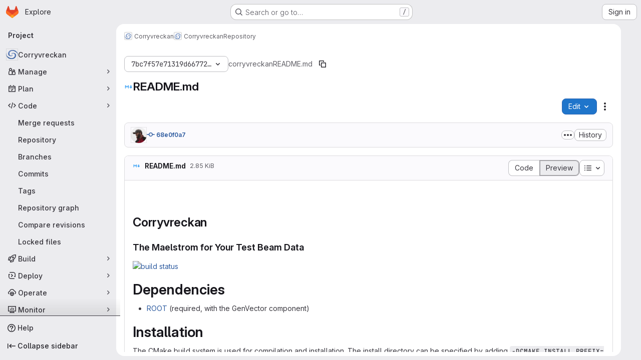

--- FILE ---
content_type: text/javascript; charset=utf-8
request_url: https://gitlab.cern.ch/assets/webpack/global_search_modal.597c279b.chunk.js
body_size: 15703
content:
(this.webpackJsonp=this.webpackJsonp||[]).push([["global_search_modal"],{"3lQS":function(e,t,n){"use strict";var r=n("HTBS"),s=n("FxFN"),i=n("5c3i"),a={components:{GlAvatar:r.a},props:{projectId:{type:[Number,String],default:0,required:!1,validator:e=>"string"!=typeof e||Object(s.i)(e)},projectName:{type:String,required:!0},projectAvatarUrl:{type:String,required:!1,default:""},size:{type:Number,default:32,required:!1},alt:{type:String,required:!1,default:void 0}},computed:{avatarAlt(){var e;return null!==(e=this.alt)&&void 0!==e?e:this.projectName},entityId(){return Object(s.i)(this.projectId)?Object(s.f)(this.projectId):this.projectId}},AVATAR_SHAPE_OPTION_RECT:i.b},o=n("tBpV"),l=Object(o.a)(a,(function(){return(0,this._self._c)("gl-avatar",{attrs:{shape:this.$options.AVATAR_SHAPE_OPTION_RECT,"entity-id":this.entityId,"entity-name":this.projectName,src:this.projectAvatarUrl,alt:this.avatarAlt,size:this.size,"fallback-on-error":!0,itemprop:"image"}})}),[],!1,null,null,null);t.a=l.exports},"5tFN":function(e,t,n){"use strict";n.d(t,"f",(function(){return r})),n.d(t,"e",(function(){return s})),n.d(t,"h",(function(){return i})),n.d(t,"c",(function(){return a})),n.d(t,"a",(function(){return o})),n.d(t,"b",(function(){return l})),n.d(t,"d",(function(){return c})),n.d(t,"g",(function(){return u})),n.d(t,"i",(function(){return d}));const r="Escape",s="Enter",i="NumpadEnter",a="Backspace",o="ArrowDown",l="ArrowUp",c="End",u="Home",d="Tab"},"9lRJ":function(e,t,n){"use strict";n.d(t,"g",(function(){return o})),n.d(t,"f",(function(){return l})),n.d(t,"c",(function(){return c})),n.d(t,"i",(function(){return u})),n.d(t,"p",(function(){return d})),n.d(t,"j",(function(){return m})),n.d(t,"h",(function(){return h})),n.d(t,"d",(function(){return p})),n.d(t,"q",(function(){return _})),n.d(t,"k",(function(){return f})),n.d(t,"r",(function(){return g})),n.d(t,"a",(function(){return v})),n.d(t,"b",(function(){return E})),n.d(t,"l",(function(){return b})),n.d(t,"n",(function(){return S})),n.d(t,"m",(function(){return O})),n.d(t,"e",(function(){return y})),n.d(t,"o",(function(){return x}));var r,s,i=n("/lV4"),a=n("oNYJ");const o=5,l=5,c="global-search-frequent-groups",u="global-search-frequent-projects",d=[a.S,a.g,a.u,a.s,a.o,a.l,a.Q,a.z,a.f,a.y],m="regex",h={notation:"compact",compactDisplay:"short"},p={blobs:"code",issues:null!==(r=window.gon)&&void 0!==r&&null!==(r=r.features)&&void 0!==r&&r.workItemScopeFrontend?"work":"issues",epics:"epic",merge_requests:"merge-request",commits:"commit",notes:"comments",milestones:"milestone",users:"users",projects:"project",wiki_blobs:"book",snippet_titles:"snippet"},_={issue:{order:1,icon:"issue-type-issue",label:Object(i.i)("GlobalSearch|Issues")},epic:{order:2,icon:"issue-type-epic",label:Object(i.i)("GlobalSearch|Epics")},task:{order:3,icon:"issue-type-task",label:Object(i.i)("GlobalSearch|Tasks")},objective:{order:4,icon:"issue-type-objective",label:Object(i.i)("GlobalSearch|Objectives")},key_result:{order:5,icon:"issue-type-keyresult",label:Object(i.i)("GlobalSearch|Key results")}},f={blobs:Object(i.i)("GlobalSearch|Code"),issues:null!==(s=window.gon)&&void 0!==s&&null!==(s=s.features)&&void 0!==s&&s.workItemScopeFrontend?Object(i.i)("GlobalSearch|Work items"):Object(i.i)("GlobalSearch|Issues"),epics:Object(i.i)("GlobalSearch|Epics"),merge_requests:Object(i.i)("GlobalSearch|Merge request"),commits:Object(i.i)("GlobalSearch|Commits"),notes:Object(i.i)("GlobalSearch|Comments"),milestones:Object(i.i)("GlobalSearch|Milestones"),users:Object(i.i)("GlobalSearch|Users"),projects:Object(i.i)("GlobalSearch|Projects"),wiki_blobs:Object(i.i)("GlobalSearch|Wiki"),snippet_titles:Object(i.i)("GlobalSearch|Snippets")},g="zoekt",v="advanced",E="basic",b="global",S="project",O="group",y=m+"_advanced_search",x=Object(i.i)("GlobalSearch|Search")+" · GitLab"},Eqlq:function(e,t){var n={kind:"Document",definitions:[{kind:"OperationDefinition",operation:"query",name:{kind:"Name",value:"CurrentUserFrecentGroups"},variableDefinitions:[],directives:[],selectionSet:{kind:"SelectionSet",selections:[{kind:"Field",name:{kind:"Name",value:"frecentGroups"},arguments:[],directives:[],selectionSet:{kind:"SelectionSet",selections:[{kind:"Field",name:{kind:"Name",value:"id"},arguments:[],directives:[]},{kind:"Field",name:{kind:"Name",value:"name"},arguments:[],directives:[]},{kind:"Field",alias:{kind:"Name",value:"namespace"},name:{kind:"Name",value:"fullName"},arguments:[],directives:[]},{kind:"Field",name:{kind:"Name",value:"avatarUrl"},arguments:[],directives:[]},{kind:"Field",name:{kind:"Name",value:"fullPath"},arguments:[],directives:[]}]}}]}}],loc:{start:0,end:124}};n.loc.source={body:"query CurrentUserFrecentGroups {\n  frecentGroups {\n    id\n    name\n    namespace: fullName\n    avatarUrl\n    fullPath\n  }\n}\n",name:"GraphQL request",locationOffset:{line:1,column:1}};var r={};function s(e,t){for(var n=0;n<e.definitions.length;n++){var r=e.definitions[n];if(r.name&&r.name.value==t)return r}}n.definitions.forEach((function(e){if(e.name){var t=new Set;!function e(t,n){if("FragmentSpread"===t.kind)n.add(t.name.value);else if("VariableDefinition"===t.kind){var r=t.type;"NamedType"===r.kind&&n.add(r.name.value)}t.selectionSet&&t.selectionSet.selections.forEach((function(t){e(t,n)})),t.variableDefinitions&&t.variableDefinitions.forEach((function(t){e(t,n)})),t.definitions&&t.definitions.forEach((function(t){e(t,n)}))}(e,t),r[e.name.value]=t}})),e.exports=n,e.exports.CurrentUserFrecentGroups=function(e,t){var n={kind:e.kind,definitions:[s(e,t)]};e.hasOwnProperty("loc")&&(n.loc=e.loc);var i=r[t]||new Set,a=new Set,o=new Set;for(i.forEach((function(e){o.add(e)}));o.size>0;){var l=o;o=new Set,l.forEach((function(e){a.has(e)||(a.add(e),(r[e]||new Set).forEach((function(e){o.add(e)})))}))}return a.forEach((function(t){var r=s(e,t);r&&n.definitions.push(r)})),n}(n,"CurrentUserFrecentGroups")},Htnb:function(e,t,n){"use strict";n.d(t,"a",(function(){return a}));n("3UXl"),n("iyoE");var r=n("PxiM"),s=n.n(r),i=n("D+x4");function a(e,t="",n="<b>",r="</b>"){if(!e)return"";if(!t)return Object(i.b)(e.toString(),{ALLOWED_TAGS:[]});const a=Object(i.b)(e.toString(),{ALLOWED_TAGS:[]}),o=s.a.match(a,t.toString());return a.split("").map((function(e,t){return o.includes(t)?`${n}${e}${r}`:e})).join("")}},JTkt:function(e,t,n){"use strict";n.d(t,"d",(function(){return a})),n.d(t,"e",(function(){return o})),n.d(t,"a",(function(){return l})),n.d(t,"b",(function(){return c})),n.d(t,"c",(function(){return u}));var r=n("xPX6"),s=n("qnJZ");const i=document.createElement("div"),a=function(e){return i.style.color="",i.style.color=e,i.style.color.length>0},o=function(e=""){return e?/^#([0-9A-F]{3}){1,2}$/i.test(e):null};function l(){var e;const t=["dark","solarized-dark","monokai"];var n;return(null===(e=document.body.dataset.page)||void 0===e?void 0:e.startsWith("ide:"))?t.includes(null===(n=window.gon)||void 0===n?void 0:n.user_color_scheme):document.documentElement.classList.contains("gl-dark")}function c(e=""){const t={"#995715":"#D99530","#737278":"#89888D","#1f75cb":"#428FDC","#108548":"#2DA160","#DD2B0E":"#EC5941"};let n=e;var i;Object(s.c)()===r.d&&(n=null!==(i=t[e])&&void 0!==i?i:e);return n}const u=function(e){return{background:`radial-gradient(circle at center, white 20%, ${e} 100%)`}}},M4pj:function(e,t,n){(e.exports=n("VNgF")(!1)).push([e.i,"\n.input-box-wrapper[data-v-b2da88b0] {\n  position: relative;\n}\n.fake-input-wrapper[data-v-b2da88b0] {\n  position: absolute;\n}\n",""])},YYYz:function(e,t,n){"use strict";n.r(t);n("eJ0a");var r=n("3CjL"),s=n.n(r),i=n("Tmea"),a=n.n(i),o=(n("ZzK0"),n("z6RN"),n("BzOf"),n("aFm2"),n("R9qC"),n("1I5c")),l=n("Oxu3"),c=n("yi8e"),u=n("ygVz"),d=n("O6Bj"),m=n("3twG"),h=n("GuZl"),p=n("/lV4"),_=n("5tFN"),f=n("gr1G"),g=n("tTlX"),v=n("JTkt"),E=n("B3M1"),b=n("dowq");var S=n("F/pm"),O=(n("3UXl"),n("iyoE"),n("RFHG"),n("xuo1"),n("UezY"),n("hG7+"),n("v2fZ"),n("PxiM")),y=n.n(O),x=n("nuJP"),C=n("NnjE"),T=n("7F3p"),I=n("2ibD"),k=n("8Igx"),A=n("h2IV");var R=n("I4EJ"),w=n("HTBS"),j=n("d85j"),L=n("Mp8J"),P=n("Htnb"),N=n("5c3i"),D={name:"CommandPaletteSearchItem",components:{GlAvatar:w.a,GlIcon:j.a},directives:{SafeHtml:L.a},props:{item:{type:Object,required:!0},searchQuery:{type:String,required:!0}},computed:{highlightedName(){return Object(P.a)(this.item.text,this.searchQuery)},avatarShape(){return this.item.category===R.L?this.$options.AVATAR_SHAPE_OPTION_CIRCLE:this.$options.AVATAR_SHAPE_OPTION_RECT}},AVATAR_SHAPE_OPTION_RECT:N.b,AVATAR_SHAPE_OPTION_CIRCLE:N.a},G=n("tBpV"),$=Object(G.a)(D,(function(){var e=this,t=e._self._c;return t("div",{staticClass:"gl-flex gl-items-center"},[void 0!==e.item.avatar_url?t("gl-avatar",{staticClass:"gl-mr-3",attrs:{src:e.item.avatar_url,"entity-id":e.item.entity_id,"entity-name":e.item.entity_name,size:16,shape:e.avatarShape,"aria-hidden":"true"}}):e._e(),e._v(" "),e.item.icon?t("gl-icon",{staticClass:"gl-mr-3 gl-shrink-0",attrs:{name:e.item.icon,"data-testid":"icon"}}):e._e(),e._v(" "),t("span",{staticClass:"gl-flex gl-min-w-0 gl-items-center gl-gap-2"},[t("span",{directives:[{name:"safe-html",rawName:"v-safe-html",value:e.highlightedName,expression:"highlightedName"}],staticClass:"gl-truncate gl-text-strong"}),e._v(" "),e.item.namespace?[t("span",{staticClass:"gl-text-subtle",attrs:{"aria-hidden":"true","data-testid":"namespace-bullet"}},[e._v("·")]),e._v(" "),t("span",{directives:[{name:"safe-html",rawName:"v-safe-html",value:e.item.namespace,expression:"item.namespace"}],staticClass:"gl-truncate gl-text-sm gl-text-subtle",attrs:{"data-testid":"namespace"}})]:e._e()],2)],1)}),[],!1,null,null,null).exports,U=n("nUKU"),F=n.n(U),M=n("59DU"),H=n.n(M),q=n("3cHC");const V=function({name:e,items:t}){return{name:e||R.f,items:t.filter((function({component:e}){return"invite_members"!==e}))}},B=function(e,t){var n;const r=function({id:e,title:t}){return{extraAttrs:{"data-track-action":R.I,"data-track-label":e||q.x,...e?{}:{"data-track-extra":JSON.stringify({title:t})}}}};if(e.push({text:t.title,keywords:t.title,icon:t.icon,href:t.link,...r(t)}),null!==(n=t.items)&&void 0!==n&&n.length){const n=t.items.map((function(e){return{keywords:e.title,text:[t.title,e.title].join(" > "),href:e.link,icon:t.icon,...r(e)}}));e=[...e,...n]}return e},Q=function(e,t){return{icon:"doc-code",text:t,href:Object(m.l)(Object(m.B)(e,t)),extraAttrs:{"data-track-action":R.I,"data-track-label":"file"}}},Y=u.a.mixin();var J={name:"CommandPaletteItems",components:{GlDisclosureDropdownGroup:x.a,GlLoadingIcon:C.a,SearchItem:$},mixins:[u.b.mixin(),Y],inject:["commandPaletteCommands","commandPaletteLinks","autocompletePath","settingsPath","searchContext","projectFilesPath","projectBlobPath"],props:{searchQuery:{type:String,required:!0},handle:{type:String,required:!0,validator:function(e){return[...R.c,R.x].includes(e)}}},data:function(){return{groups:[],loading:!1,projectFiles:[],debouncedSearch:a()((function(){switch(this.handle){case R.b:this.getCommandsAndPages();break;case R.M:case R.A:case R.k:this.getScopedItems();break;case R.x:this.getProjectFiles()}}),h.i),settings:[]}},computed:{isCommandMode(){return this.handle===R.b},isPathMode(){return this.handle===R.x},commands(){return this.commandPaletteCommands.map(V)},links(){return this.commandPaletteLinks.reduce(B,[])},filteredCommands(){var e=this;return this.searchQuery?this.commands.map((function({name:t,items:n}){return{name:t,items:e.filterBySearchQuery(n,"text")}})).filter((function({items:e}){return e.length})):this.commands},hasResults(){var e;return(null===(e=this.groups)||void 0===e?void 0:e.length)&&this.groups.some((function(e){var t;return null===(t=e.items)||void 0===t?void 0:t.length}))},hasSearchQuery(){var e,t;return this.isCommandMode||this.isPathMode?(null===(t=this.searchQuery)||void 0===t?void 0:t.length)>0:(null===(e=this.searchQuery)||void 0===e?void 0:e.length)>2},searchTerm(){return this.handle===R.k?`${R.k}${this.searchQuery}`:this.searchQuery},filteredProjectFiles(){return this.searchQuery?this.filterBySearchQuery(this.projectFiles,"text").slice(0,R.l):this.projectFiles.slice(0,R.l)}},watch:{searchQuery:{handler(){this.debouncedSearch()},immediate:!0},handle:{handler(e,t){var n;void 0!==t&&this.debouncedSearch();const r=null!==(n=R.J[e])&&void 0!==n?n:"unknown";this.track(R.H,{label:r}),e===R.b&&this.fetchSettings()},immediate:!0}},updated(){this.$emit("updated")},methods:{fetchSettings(){var e,t,n=this;let r=null;const s=null===(e=this.searchContext.project)||void 0===e?void 0:e.id,i=null===(t=this.searchContext.group)||void 0===t?void 0:t.id;if(s)r=`${this.settingsPath}?project_id=${s}`;else{if(!i)return void(this.settings=[]);r=`${this.settingsPath}?group_id=${i}`}I.a.get(r).then((function(e){n.settings=e.data})).catch((function(e){Object(k.a)(e),n.settings=[]}))},filterBySearchQuery(e,t="keywords"){return y.a.filter(e,this.searchQuery,{key:t})},async getProjectFiles(){if(this.projectFilesPath&&!this.projectFiles.length){this.loading=!0;try{const e=await I.a.get(this.projectFilesPath);this.projectFiles=null==e?void 0:e.data.map(Q.bind(null,this.projectBlobPath))}catch(e){T.b(e)}finally{this.loading=!1}}this.groups=[{name:R.w,items:this.filteredProjectFiles}]},getCommandsAndPages(){if(!this.searchQuery)return void(this.groups=[...this.commands]);this.groups=[...this.filteredCommands];const e=this.filterBySearchQuery(this.links);e.length&&this.groups.push({name:R.v,items:e});const t=this.filterBySearchQuery(this.settings,"text");t.length&&this.groups.push({name:R.G,items:t})},async getScopedItems(){var e;if(!((null===(e=this.searchQuery)||void 0===e?void 0:e.length)<3)){this.loading=!0;try{var t;const e=await I.a.get(function({path:e,searchTerm:t,handle:n,projectId:r}){const s=F()({term:t,project_id:r,filter:"search",scope:R.E[n]},H.a);return`${e}?${Object(m.D)(s)}`}({path:this.autocompletePath,searchTerm:this.searchTerm,handle:this.handle,projectId:null===(t=this.searchContext.project)||void 0===t?void 0:t.id}));this.groups=[{name:R.i[this.handle],items:e.data.map(A.b)}]}catch(e){T.b(e)}finally{this.loading=!1}}},trackingCommands({text:e}){var t;if(!this.isCommandMode||null===(t=this.searchContext.project)||void 0===t||!t.id)return;this.settings.some((function(t){return t.text===e}))&&this.trackEvent("click_project_setting_in_command_palette",{label:e})}}},z=Object(G.a)(J,(function(){var e=this,t=e._self._c;return t("div",[e.loading?t("gl-loading-icon",{staticClass:"gl-my-5",attrs:{size:"lg"}}):e.hasResults?t("ul",{staticClass:"gl-m-0 gl-list-none gl-p-0"},e._l(e.groups,(function(n,r){return t("gl-disclosure-dropdown-group",{key:r,class:{"!gl-mt-0":0===r},attrs:{group:n,bordered:""},on:{action:e.trackingCommands},scopedSlots:e._u([{key:"list-item",fn:function({item:n}){return[t("search-item",{attrs:{item:n,"search-query":e.searchQuery}})]}}],null,!0)})})),1):e.hasSearchQuery&&!e.hasResults?t("div",{staticClass:"gl-pl-5 gl-pt-3 gl-text-default"},[e._v("\n    "+e._s(e.__("No results found"))+"\n  ")]):e._e()],1)}),[],!1,null,null,null).exports,K={name:"FakeSearchInput",props:{userInput:{type:String,required:!0},scope:{type:String,required:!0,validator:function(e){return[...R.c,R.x].includes(e)}}},computed:{placeholder(){return R.F[this.scope]}}},W=n("LPAU"),X=n.n(W),Z=n("juHI"),ee=n.n(Z),te={insert:"head",singleton:!1},ne=(X()(ee.a,te),ee.a.locals,Object(G.a)(K,(function(){var e=this,t=e._self._c;return t("div",{staticClass:"fake-input gl-pointer-events-none gl-flex"},[t("span",{staticClass:"gl-opacity-0",attrs:{"data-testid":"search-scope"}},[e._v(e._s(e.scope)+" ")]),e._v(" "),e.userInput?e._e():t("span",{staticClass:"gl-pointer-events-none gl-text-subtle",attrs:{"data-testid":"search-scope-placeholder"}},[e._v(e._s(e.placeholder))])])}),[],!1,null,"26a01bbc",null).exports),re=n("zIFf"),se=n("CbCZ"),ie=n("93nq"),ae=n("xPX6");const oe=u.a.mixin();var le={name:"CommandsOverviewDropdown",directives:{GlTooltip:re.a},components:{GlButton:se.a,GlCollapsibleListbox:ie.a},mixins:[oe],i18n:{header:Object(p.i)("GlobalSearch|Filters"),tooltip:Object(p.i)("GlobalSearch|Filters %{superKey} + %{link2Start}k%{link2End}")},props:{items:{type:Array,required:!0}},data:()=>({listboxOpen:!1}),computed:{formattedTooltip(){return this.$options.i18n.tooltip.replace("%{superKey}",`<kbd>${Object(ae.h)()}</kbd>`).replace("%{link2Start}k%{link2End}","<kbd>k</kbd>")}},methods:{emitSelected(e){this.$emit("selected",e)},emitHidden(){this.$emit("hidden")},open(){this.$refs.commandsDropdown.open()},close(){this.$refs.commandsDropdown.close()},onListboxShown(){this.listboxOpen=!0,this.trackEvent(this.$options.EVENT_CLICK_COMMANDS_SUB_MENU_IN_COMMAND_PALETTE)},onListboxHidden(){this.listboxOpen=!1,this.emitHidden()}},EVENT_CLICK_COMMANDS_SUB_MENU_IN_COMMAND_PALETTE:"click_commands_sub_menu_in_command_palette"},ce=Object(G.a)(le,(function(){var e=this,t=e._self._c;return t("div",[t("gl-collapsible-listbox",{ref:"commandsDropdown",attrs:{items:e.items,"header-text":e.$options.i18n.header,category:"tertiary"},on:{select:e.emitSelected,shown:e.onListboxShown,hidden:e.onListboxHidden},scopedSlots:e._u([{key:"toggle",fn:function(){return[t("gl-button",{directives:[{name:"gl-tooltip",rawName:"v-gl-tooltip",value:{title:e.listboxOpen?"":e.formattedTooltip,html:!0},expression:"{\n          title: listboxOpen ? '' : formattedTooltip,\n          html: true,\n        }"}],ref:"filterButton",attrs:{icon:"filter",category:"tertiary","aria-label":e.$options.i18n.header}})]},proxy:!0},{key:"header",fn:function(){return[t("span",{staticClass:"gl-border-b-1 gl-border-dropdown gl-p-4 gl-border-b-solid"},[e._v("\n        "+e._s(e.$options.i18n.header)+"\n      ")])]},proxy:!0},{key:"list-item",fn:function({item:n}){return[t("span",{staticClass:"gl-flex gl-items-center gl-justify-between"},[t("span",{attrs:{"data-testid":"listbox-item-text"}},[e._v(e._s(n.text))]),e._v(" "),t("kbd",[e._v(e._s(n.value))])])]}}])})],1)}),[],!1,null,null,null).exports,ue=n("lCTV"),de=n("AxB5"),me={name:"SearchResultFocusLayover",components:{GlSprintf:n("dIEn").a},props:{textMessage:{type:String,required:!0}}},he=Object(G.a)(me,(function(){var e=this,t=e._self._c;return t("span",{staticClass:"gl-flex gl-min-w-0 gl-items-center gl-justify-between gl-gap-3"},[t("span",{staticClass:"gl-flex gl-min-w-0 gl-grow gl-gap-3"},[e._t("default")],2),e._v(" "),t("span",{staticClass:"show-focus-layover-hint gl-hidden gl-items-center gl-justify-end gl-opacity-0 sm:gl-flex"},[t("span",{staticClass:"gl-whitespace-nowrap gl-text-subtle",attrs:{"data-testid":"overlay-message"}},[t("gl-sprintf",{attrs:{message:e.textMessage},scopedSlots:e._u([{key:"kbd",fn:function({content:n}){return[t("kbd",{staticClass:"-gl-mb-2 -gl-mt-3 gl-pb-3 gl-align-middle gl-text-base"},[e._v("\n            "+e._s(n)+"\n          ")])]}}])})],1)])])}),[],!1,null,null,null).exports,pe={name:"GlobalSearchNoResults",i18n:{NO_SEARCH_RESULTS:f.y}},_e=Object(G.a)(pe,(function(){var e=this._self._c;return e("ul",{staticClass:"gl-m-0 gl-list-none gl-p-0"},[e("li",{staticClass:"command-palette-px gl-border-t gl-border-t-dropdown gl-pb-3 gl-pt-5 gl-text-default"},[this._v("\n    "+this._s(this.$options.i18n.NO_SEARCH_RESULTS)+"\n  ")])])}),[],!1,null,null,null).exports;const fe=u.a.mixin();var ge={name:"GlobalSearchAutocompleteItems",i18n:{AUTOCOMPLETE_ERROR_MESSAGE:f.b,NO_SEARCH_RESULTS:f.y,OVERLAY_GOTO:R.r,OVERLAY_PROFILE:R.s,OVERLAY_PROJECT:R.t,OVERLAY_FILE:R.q,USERS_GROUP_TITLE:R.K,PROJECTS_GROUP_TITLE:R.z,ISSUES_GROUP_TITLE:R.j,PAGES_GROUP_TITLE:R.v,GROUPS_GROUP_TITLE:R.h,MERGE_REQUESTS_GROUP_TITLE:Object(p.i)("GlobalSearch|Merge requests"),RECENT_ISSUES_GROUP_TITLE:Object(p.i)("GlobalSearch|Recent issues"),RECENT_EPICS_GROUP_TITLE:Object(p.i)("GlobalSearch|Recent epics"),RECENT_MERGE_REQUESTS_GROUP_TITLE:Object(p.i)("GlobalSearch|Recent merge requests")},components:{GlAvatar:w.a,GlAlert:ue.a,GlLoadingIcon:C.a,GlDisclosureDropdownGroup:x.a,GlDisclosureDropdownItem:de.a,SearchResultFocusLayover:he,GlobalSearchNoResults:_e},directives:{SafeHtml:L.a},AVATAR_SHAPE_OPTION_RECT:N.b,AVATAR_SHAPE_OPTION_CIRCLE:N.a,mixins:[fe],computed:{...Object(c.f)(["search","loading","autocompleteError"]),...Object(c.d)(["autocompleteGroupedSearchOptions"]),groups(){var e=this;return this.autocompleteGroupedSearchOptions.map((function(t){var n;return{name:e.modifiedGroupName(null==t?void 0:t.name),items:null==t||null===(n=t.items)||void 0===n?void 0:n.map((function(e){return{...e,extraAttrs:{class:"show-focus-layover gl-flex gl-items-center gl-justify-between"}}}))}}))},hasResults(){var e;return(null===(e=this.autocompleteGroupedSearchOptions)||void 0===e?void 0:e.length)>0},hasNoResults(){return!this.hasResults&&!this.autocompleteError}},methods:{highlightedName(e){return Object(P.a)(e,this.search)},overlayText(e){let t=R.r;switch(e){case this.$options.i18n.USERS_GROUP_TITLE:t=this.$options.i18n.OVERLAY_PROFILE;break;case this.$options.i18n.PROJECTS_GROUP_TITLE:t=this.$options.i18n.OVERLAY_PROJECT;break;case this.$options.i18n.ISSUES_GROUP_TITLE:t=this.$options.i18n.OVERLAY_GOTO;break;case this.$options.i18n.PAGES_GROUP_TITLE:t=this.$options.i18n.OVERLAY_FILE}return t},trackingTypes({name:e}){switch(e){case this.$options.i18n.PROJECTS_GROUP_TITLE:this.trackEvent("click_project_result_in_command_palette");break;case this.$options.i18n.GROUPS_GROUP_TITLE:this.trackEvent("click_group_result_in_command_palette");break;case this.$options.i18n.MERGE_REQUESTS_GROUP_TITLE:this.trackEvent("click_merge_request_result_in_command_palette");break;case this.$options.i18n.ISSUES_GROUP_TITLE:this.trackEvent("click_issue_result_in_command_palette");break;case this.$options.i18n.RECENT_ISSUES_GROUP_TITLE:this.trackEvent("click_recent_issue_result_in_command_palette");break;case this.$options.i18n.RECENT_EPICS_GROUP_TITLE:this.trackEvent("click_recent_epic_result_in_command_palette");break;case this.$options.i18n.RECENT_MERGE_REQUESTS_GROUP_TITLE:this.trackEvent("click_recent_merge_request_result_in_command_palette");break;default:this.trackEvent("click_user_result_in_command_palette")}},modifiedGroupName(e){return e===R.g?this.$options.i18n.GROUPS_GROUP_TITLE:e===R.y?this.$options.i18n.PROJECTS_GROUP_TITLE:e}}},ve=Object(G.a)(ge,(function(){var e=this,t=e._self._c;return t("div",[e.autocompleteError?t("gl-alert",{staticClass:"gl-mt-2 gl-text-default",attrs:{dismissible:!1,variant:"danger"}},[e._v("\n    "+e._s(e.$options.i18n.AUTOCOMPLETE_ERROR_MESSAGE)+"\n  ")]):e._e(),e._v(" "),!e.loading&&e.hasResults?t("ul",{staticClass:"gl-m-0 gl-list-none gl-p-0"},e._l(e.groups,(function(n,r){return t("gl-disclosure-dropdown-group",{key:n.name,class:{"!gl-mt-0":0===r},attrs:{group:n,bordered:""},on:{action:e.trackingTypes}},e._l(n.items,(function(r){return t("gl-disclosure-dropdown-item",{key:r.id||r.text,staticClass:"show-on-focus-or-hover--context show-focus-layover gl-flex gl-items-center gl-justify-between",attrs:{item:r},scopedSlots:e._u([{key:"list-item",fn:function(){return[t("search-result-focus-layover",{attrs:{"text-message":e.overlayText(n)}},[void 0!==r.avatar_url?t("gl-avatar",{attrs:{src:r.avatar_url,"entity-id":r.entity_id,"entity-name":r.entity_name,size:16,shape:n.name===e.$options.i18n.USERS_GROUP_TITLE?e.$options.AVATAR_SHAPE_OPTION_CIRCLE:e.$options.AVATAR_SHAPE_OPTION_RECT,"aria-hidden":"true"}}):e._e(),e._v(" "),t("span",{staticClass:"gl-flex gl-flex-row gl-items-center gl-gap-2 gl-truncate"},[t("span",{directives:[{name:"safe-html",rawName:"v-safe-html",value:e.highlightedName(r.text),expression:"highlightedName(item.text)"}],staticClass:"gl-truncate gl-text-strong",attrs:{"data-testid":"autocomplete-item-name"}}),e._v(" "),r.value&&r.namespace?t("span",{staticClass:"gl-text-subtle",attrs:{"aria-hidden":"true"}},[e._v("·")]):e._e(),e._v(" "),r.value?t("span",{directives:[{name:"safe-html",rawName:"v-safe-html",value:r.namespace,expression:"item.namespace"}],staticClass:"gl-truncate gl-text-sm gl-text-subtle",attrs:{"data-testid":"autocomplete-item-namespace"}}):e._e()])],1)]},proxy:!0}],null,!0)})})),1)})),1):e._e(),e._v(" "),e.loading?t("gl-loading-icon",{staticClass:"gl-my-6",attrs:{size:"lg"}}):e._e(),e._v(" "),e.hasNoResults?t("global-search-no-results"):e._e()],1)}),[],!1,null,null,null).exports,Ee=(n("B++/"),n("47t/"),n("wCL9")),be=n.n(Ee);const Se=u.a.mixin();var Oe={name:"DefaultPlaces",i18n:{PLACES:f.z,OVERLAY_CHANGE_CONTEXT:R.p,YOUR_WORK_TITLE:Object(p.i)("GlobalSearch|Your work"),EXPLORE_TITLE:Object(p.i)("GlobalSearch|Explore"),PROFILE_TITLE:Object(p.i)("GlobalSearch|Profile"),PREFERENCES_TITLE:Object(p.i)("GlobalSearch|Preferences")},components:{GlDisclosureDropdownGroup:x.a,GlDisclosureDropdownItem:de.a,SearchResultFocusLayover:he},mixins:[Se],inject:["contextSwitcherLinks"],computed:{shouldRender(){return this.contextSwitcherLinks.length>0},group(){return{name:this.$options.i18n.PLACES,items:this.contextSwitcherLinks.map((function({title:e,link:t,...n}){return{text:e,href:t,extraAttrs:{"data-track-action":R.I,"data-track-label":q.x,"data-track-property":q.y,"data-track-extra":JSON.stringify({title:e}),"data-testid":"places-item-link","data-qa-places-item":e,class:"show-focus-layover",...Object.entries(n).reduce((function(e,[t,n]){return t.startsWith("data")&&(e[be()(t)]=n),e}),{})}}}))}}},created(){this.shouldRender||this.$emit("nothing-to-render")},methods:{trackingTypes({text:e}){switch(e){case this.$options.i18n.YOUR_WORK_TITLE:this.trackEvent("click_your_work_in_command_palette");break;case this.$options.i18n.EXPLORE_TITLE:this.trackEvent("click_explore_in_command_palette");break;case this.$options.i18n.PROFILE_TITLE:this.trackEvent("click_profile_in_command_palette");break;case this.$options.i18n.PREFERENCES_TITLE:this.trackEvent("click_preferences_in_command_palette")}}}},ye=Object(G.a)(Oe,(function(){var e=this,t=e._self._c;return e.shouldRender?t("gl-disclosure-dropdown-group",e._b({attrs:{group:e.group},on:{action:e.trackingTypes}},"gl-disclosure-dropdown-group",e.$attrs,!1),e._l(e.group.items,(function(n){return t("gl-disclosure-dropdown-item",{key:n.text,staticClass:"show-on-focus-or-hover--context show-focus-layover",attrs:{item:n},scopedSlots:e._u([{key:"list-item",fn:function(){return[t("search-result-focus-layover",{attrs:{"text-message":e.$options.i18n.OVERLAY_CHANGE_CONTEXT}},[t("span",[e._v(e._s(n.text))])])]},proxy:!0}],null,!0)})})),1):e._e()}),[],!1,null,null,null).exports;const xe=u.a.mixin();var Ce={name:"DefaultIssuables",i18n:{ALL_GITLAB:f.a,OVERLAY_GOTO:R.r,ISSUES_ASSIGNED_TO_ME_TITLE:Object(p.i)("GlobalSearch|Issues assigned to me"),ISSUES_I_HAVE_CREATED_TITLE:Object(p.i)("GlobalSearch|Issues I've created"),MERGE_REQUESTS_THAT_I_AM_A_REVIEWER:Object(p.i)("GlobalSearch|Merge requests that I'm a reviewer"),MERGE_REQUESTS_I_HAVE_CREATED_TITLE:Object(p.i)("GlobalSearch|Merge requests I've created"),MERGE_REQUESTS_ASSIGNED_TO_ME_TITLE:Object(p.i)("GlobalSearch|Merge requests assigned to me")},components:{GlDisclosureDropdownGroup:x.a,GlDisclosureDropdownItem:de.a,SearchResultFocusLayover:he},mixins:[xe],computed:{...Object(c.f)(["searchContext"]),...Object(c.d)(["defaultSearchOptions"]),currentContextName(){var e,t;return(null===(e=this.searchContext)||void 0===e||null===(e=e.project)||void 0===e?void 0:e.name)||(null===(t=this.searchContext)||void 0===t||null===(t=t.group)||void 0===t?void 0:t.name)||this.$options.i18n.ALL_GITLAB},shouldRender(){return this.group.items.length>0},group(){var e;return{name:this.currentContextName,items:null===(e=this.defaultSearchOptions)||void 0===e?void 0:e.map((function(e){return{...e,extraAttrs:{class:"show-focus-layover"}}}))}}},created(){this.shouldRender||this.$emit("nothing-to-render")},methods:{trackingTypes({text:e}){switch(e){case this.$options.i18n.ISSUES_ASSIGNED_TO_ME_TITLE:this.trackEvent("click_issues_assigned_to_me_in_command_palette");break;case this.$options.i18n.ISSUES_I_HAVE_CREATED_TITLE:this.trackEvent("click_issues_i_created_in_command_palette");break;case this.$options.i18n.MERGE_REQUESTS_ASSIGNED_TO_ME_TITLE:this.trackEvent("click_merge_requests_assigned_to_me_in_command_palette");break;case this.$options.i18n.MERGE_REQUESTS_THAT_I_AM_A_REVIEWER:this.trackEvent("click_merge_requests_that_im_a_reviewer_in_command_palette");break;case this.$options.i18n.MERGE_REQUESTS_I_HAVE_CREATED_TITLE:this.trackEvent("click_merge_requests_i_created_in_command_palette")}}}},Te=Object(G.a)(Ce,(function(){var e=this,t=e._self._c;return e.shouldRender?t("gl-disclosure-dropdown-group",e._b({attrs:{group:e.group}},"gl-disclosure-dropdown-group",e.$attrs,!1),e._l(e.defaultSearchOptions,(function(n){return t("gl-disclosure-dropdown-item",{key:n.text,staticClass:"show-on-focus-or-hover--context show-focus-layover",attrs:{item:n},on:{action:e.trackingTypes},scopedSlots:e._u([{key:"list-item",fn:function(){return[t("search-result-focus-layover",{attrs:{"text-message":e.$options.i18n.OVERLAY_GOTO}},[t("span",[e._v(e._s(n.text))])])]},proxy:!0}],null,!0)})})),1):e._e()}),[],!1,null,null,null).exports,Ie=n("Eqlq"),ke=n.n(Ie),Ae=n("3lQS"),Re={name:"FrequentlyVisitedItem",i18n:{OVERLAY_GOTO:R.r},components:{ProjectAvatar:Ae.a,SearchResultFocusLayover:he},props:{item:{type:Object,required:!0}}},we=Object(G.a)(Re,(function(){var e=this,t=e._self._c;return t("search-result-focus-layover",{attrs:{"text-message":e.$options.i18n.OVERLAY_GOTO}},[t("project-avatar",{attrs:{"project-id":e.item.id,"project-name":e.item.title,"project-avatar-url":e.item.avatar,size:16,"aria-hidden":"true"}}),e._v(" "),t("div",{staticClass:"gl-flex gl-flex-row gl-items-center gl-gap-2 gl-truncate"},[t("span",{staticClass:"gl-truncate"},[e._v(" "+e._s(e.item.title)+" ")]),e._v(" "),e.item.subtitle?[t("span",{staticClass:"gl-text-subtle",attrs:{"aria-hidden":"true"}},[e._v("·")]),e._v(" "),t("span",{staticClass:"gl-truncate gl-text-sm gl-text-subtle",attrs:{"data-testid":"subtitle"}},[e._v("\n        "+e._s(e.item.subtitle)+"\n      ")])]:e._e()],2)],1)}),[],!1,null,null,null).exports,je={components:{GlSkeletonLoader:n("Q5rj").a}},Le=Object(G.a)(je,(function(){var e=this._self._c;return e("gl-skeleton-loader",{attrs:{width:737,height:40}},[e("rect",{attrs:{width:"20",height:"20",y:"12",x:"8",rx:4}}),this._v(" "),e("rect",{attrs:{width:"30%",height:"12",y:"16",x:"40",rx:4}})])}),[],!1,null,null,null).exports,Pe={name:"FrequentlyVisitedItems",i18n:{OVERLAY_GOTO:R.r},components:{GlDisclosureDropdownGroup:x.a,GlDisclosureDropdownItem:de.a,GlIcon:j.a,FrequentItem:we,FrequentItemSkeleton:Le,SearchResultFocusLayover:he},props:{loading:{type:Boolean,required:!1,default:!1},emptyStateText:{type:String,required:!0},groupName:{type:String,required:!0},viewAllItemsText:{type:String,required:!0},viewAllItemsIcon:{type:String,required:!0},viewAllItemsPath:{type:String,required:!1,default:null},items:{type:Array,required:!1,default:function(){return[]}}},computed:{formattedItems(){return this.items.map((function(e){return{forDropdown:{id:e.id,text:e.name,href:Object(m.B)(gon.relative_url_root||"/",e.fullPath),extraAttrs:{"data-track-action":R.I,"data-track-label":e.id,"data-track-property":q.y,"data-track-extra":JSON.stringify({title:e.name})}},forRenderer:{id:e.id,title:e.name,subtitle:e.namespace,avatar:e.avatarUrl}}}))},showEmptyState(){return!this.loading&&0===this.formattedItems.length},viewAllItem(){return{text:this.viewAllItemsText,href:this.viewAllItemsPath}}}},Ne=Object(G.a)(Pe,(function(){var e=this,t=e._self._c;return t("gl-disclosure-dropdown-group",e._b({scopedSlots:e._u([{key:"group-label",fn:function(){return[e._v(e._s(e.groupName))]},proxy:!0}])},"gl-disclosure-dropdown-group",e.$attrs,!1),[e._v(" "),e.loading?t("gl-disclosure-dropdown-item",[t("frequent-item-skeleton")],1):e._l(e.formattedItems,(function(n){return t("gl-disclosure-dropdown-item",{key:n.forDropdown.id,staticClass:"show-on-focus-or-hover--context show-focus-layover",attrs:{item:n.forDropdown},on:{action:function(t){return e.$emit("action")}},scopedSlots:e._u([{key:"list-item",fn:function(){return[t("frequent-item",{attrs:{item:n.forRenderer}})]},proxy:!0}],null,!0)})})),e._v(" "),e.showEmptyState?t("gl-disclosure-dropdown-item",{staticClass:"gl-cursor-text"},[t("span",{staticClass:"gl-mx-3 gl-my-3 gl-text-sm gl-text-subtle"},[e._v(e._s(e.emptyStateText))])]):e._e(),e._v(" "),t("gl-disclosure-dropdown-item",{key:"all",staticClass:"show-focus-layover",attrs:{item:e.viewAllItem},scopedSlots:e._u([{key:"list-item",fn:function(){return[t("search-result-focus-layover",{attrs:{"text-message":e.$options.i18n.OVERLAY_GOTO}},[t("gl-icon",{staticClass:"!gl-w-5 gl-text-subtle",attrs:{name:e.viewAllItemsIcon}}),e._v("\n        "+e._s(e.viewAllItemsText)+"\n      ")],1)]},proxy:!0}])})],2)}),[],!1,null,null,null).exports,De={name:"FrequentlyVisitedGroups",components:{FrequentItems:Ne},inject:["groupsPath"],apollo:{frecentGroups:{query:ke.a}},i18n:{groupName:Object(p.i)("Navigation|Frequently visited groups"),viewAllText:Object(p.i)("Navigation|View all my groups"),emptyStateText:Object(p.i)("Navigation|Groups you visit often will appear here.")},computed:{items(){return this.frecentGroups||[]}},FREQUENTLY_VISITED_GROUPS_HANDLE:R.d},Ge=Object(G.a)(De,(function(){var e=this;return(0,e._self._c)("frequent-items",e._g(e._b({attrs:{loading:e.$apollo.queries.frecentGroups.loading,"empty-state-text":e.$options.i18n.emptyStateText,"group-name":e.$options.i18n.groupName,items:e.items,"view-all-items-icon":"group","view-all-items-text":e.$options.i18n.viewAllText,"view-all-items-path":e.groupsPath},on:{action:function(t){return e.$emit("action",e.$options.FREQUENTLY_VISITED_GROUPS_HANDLE)}}},"frequent-items",e.$attrs,!1),e.$listeners))}),[],!1,null,null,null).exports,$e=n("erDj"),Ue={name:"FrequentlyVisitedProjects",components:{FrequentItems:Ne},inject:["projectsPath"],apollo:{frecentProjects:{query:n.n($e).a}},i18n:{groupName:Object(p.i)("Navigation|Frequently visited projects"),viewAllText:Object(p.i)("Navigation|View all my projects"),emptyStateText:Object(p.i)("Navigation|Projects you visit often will appear here.")},computed:{items(){return this.frecentProjects||[]}},FREQUENTLY_VISITED_PROJECTS_HANDLE:R.e};const Fe=[ye,Object(G.a)(Ue,(function(){var e=this;return(0,e._self._c)("frequent-items",e._g(e._b({attrs:{loading:e.$apollo.queries.frecentProjects.loading,"empty-state-text":e.$options.i18n.emptyStateText,"group-name":e.$options.i18n.groupName,items:e.items,"view-all-items-icon":"project","view-all-items-text":e.$options.i18n.viewAllText,"view-all-items-path":e.projectsPath},on:{action:function(t){return e.$emit("action",e.$options.FREQUENTLY_VISITED_PROJECTS_HANDLE)}}},"frequent-items",e.$attrs,!1),e.$listeners))}),[],!1,null,null,null).exports,Ge,Te];var Me={name:"GlobalSearchDefaultItems",mixins:[u.a.mixin()],data:()=>({componentNames:Fe.map((function({name:e}){return e}))}),methods:{componentFromName:e=>Fe.find((function(t){return t.name===e})),remove(e){const t=this.componentNames.findIndex((function(t){return t===e}));-1!==t&&this.componentNames.splice(t,1)},attrs:e=>0===e?null:{bordered:!0,class:"gl-mt-3"},trackItems(e){switch(e){case R.e:this.trackEvent("click_frequent_project_in_command_palette");break;case R.d:this.trackEvent("click_frequent_group_in_command_palette")}}}},He=Object(G.a)(Me,(function(){var e=this,t=e._self._c;return t("ul",{staticClass:"gl-m-0 gl-list-none gl-p-0 gl-pt-2"},e._l(e.componentNames,(function(n,r){return t(e.componentFromName(n),e._b({key:n,tag:"component",on:{"nothing-to-render":function(t){return e.remove(n)},action:e.trackItems}},"component",e.attrs(r),!1))})),1)}),[],!1,null,null,null).exports;const qe=u.a.mixin();var Ve={name:"GlobalSearchScopedItems",components:{GlIcon:j.a,GlDisclosureDropdownGroup:x.a,GlDisclosureDropdownItem:de.a,SearchResultFocusLayover:he},mixins:[qe],i18n:{OVERLAY_SEARCH:R.u},computed:{...Object(c.f)(["commandChar"]),...Object(c.d)(["scopedSearchGroup"]),group(){var e=this;return{name:this.scopedSearchGroup.name,items:this.scopedSearchGroup.items.map((function(t){return{...t,href:e.injectSearchPropsToHref(t),scopeName:t.scope||t.description,extraAttrs:{class:"show-focus-layover"}}}))}}},methods:{injectSearchPropsToHref(e){return e.text===R.D?Object(b.e)(e.href):this.commandChar===this.$options.USER_HANDLE?Object(b.f)(e.href):e.href},trackingTypes({text:e}){switch(e){case this.$options.SCOPE_SEARCH_ALL:this.trackEvent("click_all_gitlab_scoped_search_to_advanced_search");break;case this.$options.SCOPE_SEARCH_GROUP:this.trackEvent("click_group_scoped_search_to_advanced_search");break;case this.$options.SCOPE_SEARCH_PROJECT:this.trackEvent("click_project_scoped_search_to_advanced_search")}}},SCOPE_SEARCH_ALL:R.B,SCOPE_SEARCH_GROUP:R.C,SCOPE_SEARCH_PROJECT:R.D,USER_HANDLE:R.M},Be=Object(G.a)(Ve,(function(){var e=this,t=e._self._c;return t("div",[t("ul",{staticClass:"gl-m-0 gl-list-none gl-p-0 gl-pb-2",attrs:{"data-testid":"scoped-items"}},[t("gl-disclosure-dropdown-group",{attrs:{group:e.group},on:{action:e.trackingTypes}},e._l(e.group.items,(function(n){return t("gl-disclosure-dropdown-item",{key:n.text,staticClass:"show-on-focus-or-hover--context show-focus-layover",attrs:{item:n},scopedSlots:e._u([{key:"list-item",fn:function(){return[t("search-result-focus-layover",{attrs:{"text-message":e.$options.i18n.OVERLAY_SEARCH}},[t("gl-icon",{staticClass:"gl-mr-2 gl-shrink-0 gl-text-subtle",attrs:{name:"search-results"}}),e._v(" "),t("span",{staticClass:"gl-grow"},[e._v("\n              "+e._s(n.scopeName)+"\n            ")])],1)]},proxy:!0}],null,!0)})})),1)],1)])}),[],!1,null,null,null).exports;const Qe=u.a.mixin();var Ye={name:"GlobalSearchModal",SEARCH_MODAL_ID:S.j,i18n:{COMMAND_PALETTE:f.c,SEARCH_DESCRIBED_BY_WITH_RESULTS:f.E,SEARCH_DESCRIBED_BY_DEFAULT:f.C,SEARCH_DESCRIBED_BY_UPDATED:f.D,SEARCH_OR_COMMAND_MODE_PLACEHOLDER:Object(p.i)("GlobalSearch|Type to search…"),SEARCH_RESULTS_LOADING:f.F,MIN_SEARCH_TERM:f.t,COMMAND_PALETTE_TIP:f.k,COMMON_HANDLES:R.c},components:{GlSearchBoxByType:o.a,GlobalSearchDefaultItems:He,GlobalSearchScopedItems:Be,GlobalSearchAutocompleteItems:ve,GlModal:l.a,CommandPaletteItems:z,FakeSearchInput:ne,ScrollScrim:E.a,CommandsOverviewDropdown:ce},mixins:[Qe,g.a],data:()=>({nextFocusedItemIndex:null,commandPaletteDropdownItems:A.a,commandPaletteDropdownOpen:!1,focusIndex:-1,childListItems:[]}),computed:{...Object(c.f)(["search","loading","searchContext","commandChar"]),...Object(c.d)(["searchQuery","searchOptions","scopedSearchOptions","isCommandMode"]),searchText:{get(){return this.search},set(e){if(this.stringHasCommand(e))return this.setCommand(this.stringFirstChar(e)),void this.setSearch(e);this.setCommand(""),this.setSearch(e)}},showDefaultItems(){return!this.searchText},searchTermOverMin(){var e;return(null===(e=this.searchText)||void 0===e?void 0:e.length)>=S.m},showScopedSearchItems(){return this.searchTermOverMin&&this.scopedSearchOptions.length>0},searchResultsDescription(){return this.showDefaultItems?Object(p.j)(this.$options.i18n.SEARCH_DESCRIBED_BY_DEFAULT,{count:this.searchOptions.length}):this.searchTermOverMin?this.loading?this.$options.i18n.SEARCH_RESULTS_LOADING:Object(p.j)(this.$options.i18n.SEARCH_DESCRIBED_BY_UPDATED,{count:this.searchOptions.length}):this.$options.i18n.MIN_SEARCH_TERM},commandPaletteQuery(){var e;return this.isCommandMode?null===(e=this.searchText)||void 0===e?void 0:e.trim().substring(1):""},commandHighlightClass:()=>Object(v.a)()?"!gl-bg-subtle":"!gl-bg-strong"},watch:{nextFocusedItemIndex(){this.highlightFirstCommand()}},created(){Object(d.c)(this.allowMousetrapBindingOnSearchInput)},methods:{...Object(c.c)(["setSearch","setCommand","fetchAutocompleteOptions","clearAutocomplete"]),getAutocompleteOptions:a()((function(e){this.isCommandMode||(e?this.fetchAutocompleteOptions():this.clearAutocomplete())}),h.i),getFocusableOptions(){var e;return Array.from((null===(e=this.$refs.resultsList)||void 0===e?void 0:e.querySelectorAll(S.l))||[])},handleSubmitSearch(e){this.submitSearch(),e.stopPropagation(),e.preventDefault()},getListItemsAndFocusIndex(){var e,t=this;const n=(null===(e=this.$refs.resultsList)||void 0===e?void 0:e.querySelectorAll(".gl-new-dropdown-item"))||[];n.length!==this.childListItems.length&&(this.childListItems=n,Array.from(n).forEach((function(e,n){e===document.activeElement&&(t.focusIndex=n)})))},onKeydown(e){var t,n;const{code:r,ctrlKey:s,target:i}=e;let a=!0;const o=i&&(null==i?void 0:i.matches(S.i)),l=this.getFocusableOptions();switch(this.getListItemsAndFocusIndex(),r){case _.e:case _.h:this.trackEvent("press_enter_to_advanced_search",{label:"command_palette"}),this.handleSubmitSearch(e);break;case _.g:if(o)return;if(l.length<1)return;this.focusItem(0,l);break;case _.d:if(o)return;if(l.length<1)return;this.focusItem(l.length-1,l);break;case _.b:if(o)return;if(l.length<1)return;0===l.indexOf(i)?this.focusSearchInput():this.focusNextItem(e,l,-1);break;case _.a:if(l.length<1)return;this.focusNextItem(e,l,1);break;case S.f:if(!s)return;this.focusIndex=this.focusIndex>0?this.focusIndex-1:this.childListItems.length-1,null===(t=this.childListItems[this.focusIndex])||void 0===t||t.focus();break;case S.e:if(!s)return;this.focusIndex=this.focusIndex<this.childListItems.length-1?this.focusIndex+1:0,null===(n=this.childListItems[this.focusIndex])||void 0===n||n.focus();break;case _.f:this.$refs.modal.close();break;default:a=!1}a&&e.preventDefault()},onKeyComboToggleDropdown(e){e.preventDefault&&e.preventDefault(),this.commandPaletteDropdownOpen?(this.$refs.commandDropdown.close(),this.commandPaletteDropdownOpen=!1):(this.$refs.commandDropdown.open(),this.commandPaletteDropdownOpen=!0)},allowMousetrapBindingOnSearchInput(e,t,n){if(n!==R.a)return;const r=this.$refs.searchInput.$el;return(null==r||!r.contains(t))&&void 0},handleClosing(){this.commandPaletteDropdownOpen=!1},focusSearchInput(){var e;null===(e=this.$refs)||void 0===e||null===(e=e.searchInput)||void 0===e||null===(e=e.$el)||void 0===e||null===(e=e.querySelector("input"))||void 0===e||e.focus()},focusNextItem(e,t,n){const{target:r}=e,i=t.indexOf(r),a=s()(i+n,0,t.length-1);this.focusItem(a,t)},focusItem(e,t){var n;this.nextFocusedItemIndex=e,null===(n=t[e])||void 0===n||n.focus()},submitSearch(){var e;this.isCommandMode?this.runFirstCommand():(null===(e=this.search)||void 0===e?void 0:e.length)<=S.m||Object(m.U)(Object(b.e)(this.searchQuery))},runFirstCommand(){var e;null===(e=this.getFocusableOptions()[0])||void 0===e||null===(e=e.firstChild)||void 0===e||e.click()},onSearchModalShown(){this.$emit("shown"),d.b.bind(R.a,this.onKeyComboToggleDropdown)},onSearchModalHidden({trigger:e}={}){switch(this.searchText="",this.$emit("hidden"),d.b.unbind(R.a),e){case this.$options.MODAL_CLOSE_ESC:case this.$options.MODAL_CLOSE_HEADERCLOSE:this.trackEvent("press_escape_in_command_palette");break;case this.$options.MODAL_CLOSE_BACKGROUND:this.trackEvent("click_outside_of_command_palette")}},highlightFirstCommand(){if(this.isCommandMode){var e;const t=null===(e=this.getFocusableOptions()[0])||void 0===e?void 0:e.firstChild;null==t||t.classList.toggle(this.commandHighlightClass,Boolean(!this.nextFocusedItemIndex))}},handleCommandSelection(e){switch(this.searchText=this.stringHasCommand(this.searchText)?`${e}${this.searchText.slice(1)}`:`${e}${this.searchText}`,this.focusSearchInput(),e){case this.$options.COMMAND_HANDLE:this.trackEvent("press_greater_than_in_command_palette");break;case this.$options.USER_HANDLE:this.trackEvent("press_at_symbol_in_command_palette");break;case this.$options.PROJECT_HANDLE:this.trackEvent("press_colon_in_command_palette");break;case this.$options.PATH_HANDLE:this.trackEvent("press_forward_slash_in_command_palette")}},stringHasCommand(e){var t;const n=function(t){return t===(null==e?void 0:e.trim().charAt(0))};return R.c.some(n)||(null===(t=this.searchContext)||void 0===t?void 0:t.project)&&R.c.some(n)},stringFirstChar:e=>null==e?void 0:e.trim().charAt(0)},SEARCH_INPUT_DESCRIPTION:S.h,SEARCH_RESULTS_DESCRIPTION:S.k,COMMAND_HANDLE:R.b,USER_HANDLE:R.M,PROJECT_HANDLE:R.A,ISSUE_HANDLE:R.k,PATH_HANDLE:R.x,MODAL_CLOSE_ESC:R.n,MODAL_CLOSE_BACKGROUND:R.m,MODAL_CLOSE_HEADERCLOSE:R.o},Je=n("M4pj"),ze=n.n(Je),Ke={insert:"head",singleton:!1},We=(X()(ze.a,Ke),ze.a.locals,Object(G.a)(Ye,(function(){var e=this,t=e._self._c;return t("gl-modal",{ref:"modal",attrs:{"modal-id":e.$options.SEARCH_MODAL_ID,"hide-header":"","hide-header-close":"","hide-footer":"",scrollable:"",title:e.$options.i18n.COMMAND_PALETTE,"body-class":"!gl-p-0","modal-class":"global-search-modal","content-class":"gl-mt-2",centered:!1},on:{shown:e.onSearchModalShown,hide:e.onSearchModalHidden}},[t("form",{staticClass:"gl-relative gl-w-full gl-rounded-lg gl-pb-0",attrs:{role:"search","aria-label":e.$options.i18n.SEARCH_OR_COMMAND_MODE_PLACEHOLDER}},[t("div",{staticClass:"gl-relative"},[t("div",{staticClass:"input-box-wrapper gl-border-b -gl-mb-1 gl-border-b-section gl-bg-section gl-p-2"},[t("gl-search-box-by-type",{ref:"searchInput",attrs:{id:"search",role:"searchbox","data-testid":"global-search-input",autocomplete:"off",placeholder:e.$options.i18n.SEARCH_OR_COMMAND_MODE_PLACEHOLDER,"aria-describedby":e.$options.SEARCH_INPUT_DESCRIPTION,borderless:""},on:{input:e.getAutocompleteOptions,keydown:e.onKeydown},model:{value:e.searchText,callback:function(t){e.searchText=t},expression:"searchText"}}),e._v(" "),t("span",{staticClass:"gl-sr-only",attrs:{id:e.$options.SEARCH_INPUT_DESCRIPTION}},[e._v("\n          "+e._s(e.$options.i18n.SEARCH_DESCRIBED_BY_WITH_RESULTS)+"\n        ")]),e._v(" "),e.isCommandMode?t("fake-search-input",{staticClass:"fake-input-wrapper",attrs:{"user-input":e.commandPaletteQuery,scope:e.commandChar}}):e._e(),e._v(" "),e.isCommandMode||e.searchText?e._e():t("commands-overview-dropdown",{ref:"commandDropdown",staticClass:"gl-absolute gl-right-0 gl-top-0 gl-mr-3 gl-mt-3",attrs:{items:e.commandPaletteDropdownItems},on:{selected:e.handleCommandSelection,hidden:e.handleClosing}})],1)]),e._v(" "),t("span",{staticClass:"gl-sr-only",attrs:{"data-testid":e.$options.SEARCH_RESULTS_DESCRIPTION,"aria-live":"polite","aria-atomic":"true"}},[e._v("\n      "+e._s(e.searchResultsDescription)+"\n    ")]),e._v(" "),t("div",{ref:"resultsList",staticClass:"global-search-results gl-flex gl-w-full gl-grow gl-flex-col gl-overflow-hidden",on:{keydown:e.onKeydown}},[t("scroll-scrim",{staticClass:"gl-grow !gl-overflow-x-hidden",attrs:{"data-testid":"nav-container"}},[t("div",{staticClass:"gl-pb-3"},[e.isCommandMode?[e.commandChar===e.$options.USER_HANDLE?t("global-search-scoped-items"):e._e(),e._v(" "),t("command-palette-items",{attrs:{"search-query":e.commandPaletteQuery,handle:e.commandChar},on:{updated:e.highlightFirstCommand}})]:[e.showScopedSearchItems?t("global-search-scoped-items"):e._e(),e._v(" "),e.showDefaultItems?t("global-search-default-items"):t("global-search-autocomplete-items")]],2)])],1),e._v(" "),e.searchContext?[e.searchContext.group?t("input",{attrs:{type:"hidden",name:"group_id"},domProps:{value:e.searchContext.group.id}}):e._e(),e._v(" "),e.searchContext.project?t("input",{attrs:{type:"hidden",name:"project_id"},domProps:{value:e.searchContext.project.id}}):e._e(),e._v(" "),e.searchContext.group||e.searchContext.project?[t("input",{attrs:{type:"hidden",name:"scope"},domProps:{value:e.searchContext.scope}}),e._v(" "),t("input",{attrs:{type:"hidden",name:"search_code"},domProps:{value:e.searchContext.code_search}})]:e._e(),e._v(" "),t("input",{attrs:{type:"hidden",name:"snippets"},domProps:{value:e.searchContext.for_snippets}}),e._v(" "),t("input",{attrs:{type:"hidden",name:"repository_ref"},domProps:{value:e.searchContext.ref}})]:e._e()],2)])}),[],!1,null,"b2da88b0",null));t.default=We.exports},dowq:function(e,t,n){"use strict";n.d(t,"h",(function(){return p})),n.d(t,"m",(function(){return _})),n.d(t,"n",(function(){return f})),n.d(t,"i",(function(){return g})),n.d(t,"g",(function(){return v})),n.d(t,"c",(function(){return E})),n.d(t,"d",(function(){return b})),n.d(t,"k",(function(){return O})),n.d(t,"a",(function(){return y})),n.d(t,"j",(function(){return x})),n.d(t,"e",(function(){return C})),n.d(t,"f",(function(){return T})),n.d(t,"l",(function(){return I})),n.d(t,"b",(function(){return k}));var r=n("GHFj"),s=n.n(r),i=n("VNnR"),a=n.n(i),o=(n("3UXl"),n("iyoE"),n("byxs"),n("v2fZ"),n("B++/"),n("z6RN"),n("47t/"),n("aFm2"),n("R9qC"),n("lFMf"),n("gOHk"),n("c9hT"),n("dHQd"),n("yoDG"),n("KeS/"),n("tWNI"),n("8d6S"),n("VwWG"),n("IYHS"),n("rIA9"),n("MViX"),n("zglm"),n("GDOA"),n("hlbI"),n("a0mT"),n("u3H1"),n("ta8/"),n("IKCR"),n("nmTw"),n("W2kU"),n("58fc"),n("7dtT"),n("Rhav"),n("uhEP"),n("eppl"),n("UezY"),n("hG7+"),n("n7CP")),l=n("/lV4"),c=n("3twG"),u=n("oNYJ"),d=n("I4EJ"),m=n("9lRJ");function h(e,t){return Object.fromEntries(t.map((function(t){return[t,e[t]]})))}const p=function(e){if(!o.a.canUseLocalStorage())return null;try{return JSON.parse(localStorage.getItem(e))||null}catch{return localStorage.removeItem(e),null}},_=function(e,t){if(!o.a.canUseLocalStorage())return null;try{return localStorage.setItem(e,JSON.stringify(t)),t}catch{return localStorage.removeItem(e),null}},f=function(e,t,n){if(!o.a.canUseLocalStorage())return[];const r=["id","avatar_url","name","full_name","name_with_namespace","frequency","lastUsed"];try{const s=t[e].map((function(e){return h(e,r)})),i=h(n,r),a=s.findIndex((function(e){return e.id===i.id}));if(a>=0){const e=s[a].frequency;s[a].frequency=Math.min(e+1,m.f),s[a].lastUsed=(new Date).getTime()}else s.length>=m.g&&s.pop(),s.push({...i,frequency:1,lastUsed:(new Date).getTime()});return s.sort((function(e,t){return e.frequency>t.frequency?-1:e.frequency<t.frequency?1:t.lastUsed-e.lastUsed})),localStorage.setItem(e,JSON.stringify(s)),s}catch{return localStorage.removeItem(e),[]}},g=function(e,t){return e.map((function(e){return{...(null==t?void 0:t.find((function(t){return t.id===e.id})))||{},...e}}))},v=function(e,t){return m.p.some((function(n){const r=!t[n]&&e[n],s=t[n]&&t[n]!==e[n];return Array.isArray(e[n])||Array.isArray(t[n])?!a()(e[n],t[n]):r||s}))},E=function(e){if(!e)return"0";const t="string"==typeof e?parseInt(e.replace(/,/g,""),10):e;return Object(l.d)(t,m.h)},b=function(){const e=new URL(window.location.href);return e.pathname=Object(c.B)("/search","aggregations"),e.toString()},S=function(e,t){var n;const r=(null===(n=e.query)||void 0===n?void 0:n[u.u])||[];if(!Array.isArray(r)||!r.length)return t;const i=new Set(r);return s()(t,[function({key:e}){return i.has(e)},"count"],["desc","desc"])},O=function(e,t){return t.map((function(t){return(null==t?void 0:t.name)===u.u?{...t,buckets:S(e,t.buckets)}:(null==t?void 0:t.name)===u.p?{...t,buckets:(n=t.buckets,n.filter((function(e,t,n){return t===n.findIndex((function(t){return t.title===e.title}))})))}:t;var n}))},y=function(e=""){return e.includes("+")?"+":""},x=function(e,t){const n=new URL(e,Object(c.n)()),r=Object(c.G)(n.search);return`${n.pathname}?${Object(c.D)({...r,...t})}`},C=function(e,t=!1){const n=null===p(m.e)?{}:{[m.j]:p(m.e)};return t?n:x(e,n)},T=function(e){const t=new URL(e,Object(c.n)()),n=Object(c.G)(t.search);return n.scope=d.E[d.M],`${t.pathname}?${Object(c.D)(n)}`},I=function(e,t=null){for(const n of Object.values(e)){if(n.active)return t||n.scope;if(n.sub_items){const e=I(n.sub_items,n.scope);if(e)return e}}return null},k=function(e){const t=document.title;if(t.includes(m.o)){if(t.startsWith(m.o))return`${e} · ${m.o}`;if(t.trim().startsWith((" · "+m.o).trim()))return`${e} · ${m.o}`;const n=new RegExp(`^.*?(?= · ${m.o})`);return t.replace(n,e)}return e}},erDj:function(e,t){var n={kind:"Document",definitions:[{kind:"OperationDefinition",operation:"query",name:{kind:"Name",value:"CurrentUserFrecentProjects"},variableDefinitions:[],directives:[],selectionSet:{kind:"SelectionSet",selections:[{kind:"Field",name:{kind:"Name",value:"frecentProjects"},arguments:[],directives:[],selectionSet:{kind:"SelectionSet",selections:[{kind:"Field",name:{kind:"Name",value:"id"},arguments:[],directives:[]},{kind:"Field",name:{kind:"Name",value:"name"},arguments:[],directives:[]},{kind:"Field",alias:{kind:"Name",value:"namespace"},name:{kind:"Name",value:"nameWithNamespace"},arguments:[],directives:[]},{kind:"Field",name:{kind:"Name",value:"avatarUrl"},arguments:[],directives:[]},{kind:"Field",name:{kind:"Name",value:"fullPath"},arguments:[],directives:[]}]}}]}}],loc:{start:0,end:137}};n.loc.source={body:"query CurrentUserFrecentProjects {\n  frecentProjects {\n    id\n    name\n    namespace: nameWithNamespace\n    avatarUrl\n    fullPath\n  }\n}\n",name:"GraphQL request",locationOffset:{line:1,column:1}};var r={};function s(e,t){for(var n=0;n<e.definitions.length;n++){var r=e.definitions[n];if(r.name&&r.name.value==t)return r}}n.definitions.forEach((function(e){if(e.name){var t=new Set;!function e(t,n){if("FragmentSpread"===t.kind)n.add(t.name.value);else if("VariableDefinition"===t.kind){var r=t.type;"NamedType"===r.kind&&n.add(r.name.value)}t.selectionSet&&t.selectionSet.selections.forEach((function(t){e(t,n)})),t.variableDefinitions&&t.variableDefinitions.forEach((function(t){e(t,n)})),t.definitions&&t.definitions.forEach((function(t){e(t,n)}))}(e,t),r[e.name.value]=t}})),e.exports=n,e.exports.CurrentUserFrecentProjects=function(e,t){var n={kind:e.kind,definitions:[s(e,t)]};e.hasOwnProperty("loc")&&(n.loc=e.loc);var i=r[t]||new Set,a=new Set,o=new Set;for(i.forEach((function(e){o.add(e)}));o.size>0;){var l=o;o=new Set,l.forEach((function(e){a.has(e)||(a.add(e),(r[e]||new Set).forEach((function(e){o.add(e)})))}))}return a.forEach((function(t){var r=s(e,t);r&&n.definitions.push(r)})),n}(n,"CurrentUserFrecentProjects")},juHI:function(e,t,n){(e.exports=n("VNgF")(!1)).push([e.i,"\n.fake-input[data-v-26a01bbc] {\n  position: absolute;\n  top: 14px;\n  left: 39px;\n}\n",""])},oNYJ:function(e,t,n){"use strict";n.d(t,"E",(function(){return s})),n.d(t,"F",(function(){return i})),n.d(t,"C",(function(){return a})),n.d(t,"I",(function(){return o})),n.d(t,"H",(function(){return l})),n.d(t,"D",(function(){return c})),n.d(t,"G",(function(){return u})),n.d(t,"J",(function(){return d})),n.d(t,"q",(function(){return m})),n.d(t,"x",(function(){return h})),n.d(t,"w",(function(){return p})),n.d(t,"V",(function(){return _})),n.d(t,"W",(function(){return f})),n.d(t,"X",(function(){return g})),n.d(t,"d",(function(){return v})),n.d(t,"b",(function(){return E})),n.d(t,"c",(function(){return b})),n.d(t,"N",(function(){return S})),n.d(t,"O",(function(){return O})),n.d(t,"a",(function(){return y})),n.d(t,"n",(function(){return x})),n.d(t,"B",(function(){return C})),n.d(t,"i",(function(){return T})),n.d(t,"j",(function(){return I})),n.d(t,"k",(function(){return k})),n.d(t,"t",(function(){return A})),n.d(t,"v",(function(){return R})),n.d(t,"o",(function(){return w})),n.d(t,"g",(function(){return j})),n.d(t,"s",(function(){return L})),n.d(t,"l",(function(){return P})),n.d(t,"u",(function(){return N})),n.d(t,"Q",(function(){return D})),n.d(t,"z",(function(){return G})),n.d(t,"U",(function(){return $})),n.d(t,"A",(function(){return U})),n.d(t,"f",(function(){return F})),n.d(t,"y",(function(){return M})),n.d(t,"m",(function(){return H})),n.d(t,"K",(function(){return q})),n.d(t,"L",(function(){return V})),n.d(t,"M",(function(){return B})),n.d(t,"r",(function(){return Q})),n.d(t,"p",(function(){return Y})),n.d(t,"P",(function(){return J})),n.d(t,"T",(function(){return z})),n.d(t,"e",(function(){return K})),n.d(t,"h",(function(){return W})),n.d(t,"S",(function(){return X})),n.d(t,"R",(function(){return Z}));var r=n("/lV4");const s="issues",i="merge_requests",a="blobs",o="projects",l="notes",c="commits",u="milestones",d="wiki_blobs",m=["gl-flex","gl-flex-row","gl-flex-nowrap","gl-text-default"],h=[...m,"gl-justify-between"],p=["gl-text-sm","gl-font-normal"],_="search:filters:click",f="ApplyFilters",g="ResetFilters",v="search:archived:select",E="checkbox",b="Include archived",S="advanced",O="zoekt",y={id:null,name:Object(r.a)("Any"),name_with_namespace:Object(r.a)("Any")},x={headerText:Object(r.a)("Filter results by group"),queryParam:"group_id",name:"name",fullName:"full_name"},C={headerText:Object(r.a)("Filter results by project"),queryParam:"project_id",name:"name",fullName:"name_with_namespace"},T="click_zoekt_include_forks_on_search_results_page",I="select_source_branch_filter_on_merge_request_page",k="select_target_branch_filter_on_merge_request_page",A=10,R=100,w="include_archived",j="confidential",L="label_name",P="exclude_forks",N="language",D="source_branch",G="not[source_branch]",$="target_branch",U="not[target_branch]",F="author_username",M="not[author_username]",H=0,q=0,V="label-search-input-description",B="label-search-results-description",Q=Object(r.a)("Labels"),Y="labels",J="/-/autocomplete/merge_request_source_branches.json",z="/-/autocomplete/merge_request_target_branches.json",K="/-/autocomplete/users.json",W={ANY:{label:Object(r.a)("Any"),value:null},CONFIDENTIAL:{label:Object(r.a)("Confidential"),value:"yes"},NOT_CONFIDENTIAL:{label:Object(r.a)("Not confidential"),value:"no"}},X="state",Z={ANY:{label:Object(r.a)("Any"),value:null},OPEN:{label:Object(r.a)("Open"),value:"opened"},CLOSED:{label:Object(r.a)("Closed"),value:"closed"},MERGED:{label:Object(r.a)("Merged"),value:"merged"}}},tTlX:function(e,t,n){"use strict";var r=n("3CjL"),s=n.n(r),i=n("5tFN");t.a={methods:{getFocusableOptions(){var e;return Array.from((null===(e=this.$refs.resultsList)||void 0===e?void 0:e.querySelectorAll(".gl-new-dropdown-item"))||[])},onKeydown(e){const{code:t,target:n}=e;let r=!0;const s=this.getFocusableOptions();if(s.length<1)return;const a=n.matches('input[role="searchbox"]');if(t===i.g){if(a)return;this.focusItem(0,s)}else if(t===i.d){if(a)return;this.focusItem(s.length-1,s)}else if(t===i.b){if(a)return;0===s.indexOf(n)?this.focusSearchInput():this.focusNextItem(e,s,-1)}else if(t===i.a)this.focusNextItem(e,s,1);else if(t===i.f)this.$refs.modal.close();else if(t===i.h){var o;null===(o=e.target)||void 0===o||o.firstChild.click()}else r=!1;r&&e.preventDefault()},focusSearchInput(){var e;null===(e=this.$refs.searchInput.$el.querySelector("input"))||void 0===e||e.focus()},focusNextItem(e,t,n){const{target:r}=e,i=t.indexOf(r),a=s()(i+n,0,t.length-1);this.focusItem(a,t)},focusItem(e,t){var n;this.nextFocusedItemIndex=e,null===(n=t[e])||void 0===n||n.focus()}}}}}]);
//# sourceMappingURL=global_search_modal.597c279b.chunk.js.map